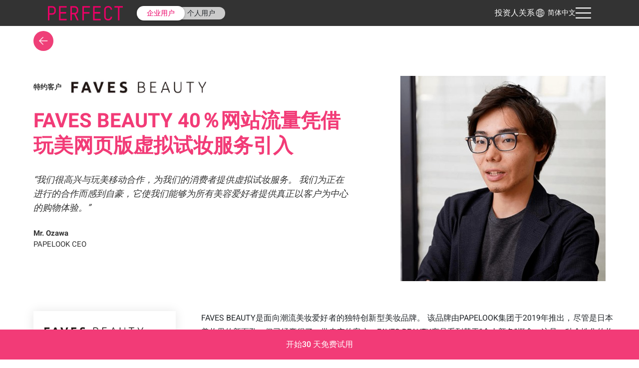

--- FILE ---
content_type: text/html
request_url: https://www.perfectcorp.com/zh-cn/business/successstory/FAVES-BEAUTY
body_size: 9552
content:
<!DOCTYPE html><html data-react-helmet="lang" lang="en"><!--<![endif]--><head><meta charset="utf-8"><link href="/favicon.ico" rel="icon" type="image/x-icon" sizes="96x96"><link href="/favicon.png" rel="icon" type="image/png" sizes="32x32"><link href="/square_logo_pf.png" rel="icon" type="image/png" sizes="200x200"><link href="/apple-touch-icon.png" rel="apple-touch-icon" sizes="180×180"><link href="/manifest.json" rel="manifest"><link href="https://fonts.googleapis.com/css2?family=Noto+Sans+TC:wght@300;400;500;700;900&display=swap" rel="stylesheet" crossorigin=""><style>@media screen and (min-width:431px){.pf-root-hidden{display:none}}</style><style id="enFont">@font-face{font-family:Roboto;font-style:normal;font-weight:300;font-display:swap;src:url(https://fonts.gstatic.com/s/roboto/v27/KFOlCnqEu92Fr1MmSU5fBBc4AMP6lQ.woff2) format('woff2')}@font-face{font-family:Roboto;font-style:normal;font-weight:400;font-display:swap;src:url(https://fonts.gstatic.com/s/roboto/v27/KFOmCnqEu92Fr1Mu4mxKKTU1Kg.woff2) format('woff2')}@font-face{font-family:Roboto;font-style:normal;font-weight:500;font-display:swap;src:url(https://fonts.gstatic.com/s/roboto/v27/KFOlCnqEu92Fr1MmEU9fBBc4AMP6lQ.woff2) format('woff2')}@font-face{font-family:Roboto;font-style:normal;font-weight:700;font-display:swap;src:url(https://fonts.gstatic.com/s/roboto/v27/KFOlCnqEu92Fr1MmWUlfBBc4AMP6lQ.woff2) format('woff2')}@font-face{font-family:Roboto;font-style:normal;font-weight:900;font-display:swap;src:url(https://fonts.gstatic.com/s/roboto/v27/KFOlCnqEu92Fr1MmYUtfBBc4AMP6lQ.woff2) format('woff2')}.async-hide{opacity:0!important}</style><meta content="width=device-width,initial-scale=1,user-scalable=1" name="viewport"><meta content="a8fcpgtax0t2vutdcao5ec3c7ku5pj" name="facebook-domain-verification"><meta content="85e567057763047a305d0de3d48a3e5683474d000cf963a306c6789902b61cc8" name="ahrefs-site-verification"><link href="https://dev.visualwebsiteoptimizer.com" rel="preconnect"><title>FAVES BEAUTY 40％网站流量凭借玩美网页版虚拟试妆服务引入 | PERFECT</title><link href="https://d3ss46vukfdtpo.cloudfront.net/static/css/821.7159322c.chunk.css" rel="stylesheet"><link href="https://d3ss46vukfdtpo.cloudfront.net/static/css/main.03c00cd1.chunk.css" rel="stylesheet"><link href="https://d3ss46vukfdtpo.cloudfront.net/static/css/874.de6b5970.chunk.css" rel="stylesheet" type="text/css"><link href="https://d3ss46vukfdtpo.cloudfront.net/static/css/business-story-detail.f8c6b3a9.chunk.css" rel="stylesheet" type="text/css"><link href="https://d3ss46vukfdtpo.cloudfront.net/static/css/layout-footer4business.36687588.chunk.css" rel="stylesheet" type="text/css"><link href="https://d3ss46vukfdtpo.cloudfront.net/static/css/834.d798c06e.chunk.css" rel="stylesheet" type="text/css"><link href="https://www.perfectcorp.com/zh-cn/business/successstory/FAVES-BEAUTY" rel="canonical" data-react-helmet="true"><meta content="Perfect Corp" data-react-helmet="true" name="author"><meta content="PERFECT" data-react-helmet="true" property="og:site_name"><meta content="https://www.perfectcorp.com/zh-cn/business/successstory/FAVES-BEAUTY" data-react-helmet="true" property="og:url"><meta content="website" data-react-helmet="true" property="og:type"><meta content="" data-react-helmet="true" name="keywords"><meta content="FAVES BEAUTY 40％网站流量凭借玩美网页版虚拟试妆服务引入 | PERFECT" data-react-helmet="true" name="title"><meta content="https://s3-ap-northeast-1.amazonaws.com/bcm-demo-media/smb/story/2020-06-15/3bbebc5b-a494-4b11-9b9d-c0d0aec0035b.jpg" data-react-helmet="true" name="image"><meta content="FAVES BEAUTY引入玩美网页版试妆服务，更加直观的让消费者了解“个人色彩”的概念。自线上AR试妆引入以来， 网站40％的流量通过线上试妆而来。" data-react-helmet="true" name="description"><meta content="FAVES BEAUTY引入玩美网页版试妆服务，更加直观的让消费者了解“个人色彩”的概念。自线上AR试妆引入以来， 网站40％的流量通过线上试妆而来。" data-react-helmet="true" property="og:description"><meta content="FAVES BEAUTY 40％网站流量凭借玩美网页版虚拟试妆服务引入 | PERFECT" data-react-helmet="true" property="og:title"><meta content="https://s3-ap-northeast-1.amazonaws.com/bcm-demo-media/smb/story/2020-06-15/3bbebc5b-a494-4b11-9b9d-c0d0aec0035b.jpg" data-react-helmet="true" property="og:image"></head><body pf-prerender-data="true"><noscript><iframe height="0" id="tag-manager" src="https://www.googletagmanager.com/ns.html?id=GTM-K6L9D76&gtm_auth=&gtm_preview=&gtm_cookies_win=x" style="display:none;visibility:hidden" width="0"></iframe></noscript><noscript>You need to enable JavaScript to run this app.</noscript><div id="root"><div></div><div class="pf-language fade-header v1" style="position:sticky"><div class="pf-header v1"><div class="pf-layout-container pf-header-container" style="max-width:none" id=""><div class="pf-header__left"><div class="pf-header__logo"><span class="helper"></span><a href="/zh-cn/business" target="_self"><img src="https://d3ss46vukfdtpo.cloudfront.net/static/media/PERFECT_logo_newcolor.ff00d06d.svg" alt="logo"></a></div><div class="pf-header__menus"><a href="/zh-cn/business" target="_self" class="pf-header__menu pf-header__menu--active gtm_business_header_business_zh_CN v1">企业用户 </a><a href="/zh-cn/consumer" target="_self" class="pf-header__menu gtm_business_header_consumer_zh_CN v1">个人用户</a></div></div><div class="pf-header__right" style="flex-grow:0"><a href="https://ir.perfectcorp.com/" target="_self" class="pf-header__investors" rel="noopener noreferrer">投资人关系</a><div class="pf-header__language"><div class="pf-content-popupmenu1 pf-content-popupmenu1--white"><a role="button" tabindex="0"><div class="pf-header__language"><span class="helper"></span><img src="https://d3ss46vukfdtpo.cloudfront.net/static/media/icon_language.ae1ef10b.svg" alt="" height="22" width="22"> <span>简体中文</span></div></a></div></div><div><div><div class="pf-header__mobile-menus-icon"><span class="helper"></span><img src="https://d3ss46vukfdtpo.cloudfront.net/static/media/menu_white.25669d04.svg" alt="" height="22" width="31"></div></div><div style="display:none"><div class="pf-content-popupmenu2__overlay"><div class="pf-header-mobile-business-menus"><div class="pf-header-mobile-business-menus__item"><img src="https://d3ss46vukfdtpo.cloudfront.net/static/media/icon_search.7dbcc5ef.svg" alt="" class="pf-header-mobile-search--icon"><input class="pf-header-mobile-search" name="search" placeholder="关键词搜索" type="text"></div><div><div class="pf-header-mobile-business-menus__item">集团企业方案<div class="pf-header-mobile-business-menus__arrow grey"></div></div><div style="display:none"><div class="pf-subheader-menu" style="width:100vw;padding-bottom:0"><div class="pf-subheader-menu--container"><div class="pf-subheader-menu__left"><div class="mobile-business-menu__title">服务</div><div style="display:block"><div class="pf-subheader-menu__menus" style="flex-basis:20%"><div><div class="pf-subheader-pop-menu__subtitle">彩妆</div></div><div><a href="/zh-cn/business/products/virtual-makeup" target="_self" class="pf-subheader-menu__link">AR虚拟试妆</a></div><div><a href="/zh-cn/business/products/youcam-tutorial" target="_self" class="pf-subheader-menu__link">玩美教学</a></div><div><a href="/zh-cn/business/products/ai-makeup-transfer" target="_self" class="pf-subheader-menu__link">AI换妆</a></div><div><a href="/zh-cn/business/products/ai-shade-finder" target="_self" class="pf-subheader-menu__link">AI肤色分析及粉底配色</a></div><div><a href="/zh-cn/business/products/virtual-background" target="_self" class="pf-subheader-menu__link">AI虚拟换背景</a></div><div><div class="pf-subheader-pop-menu__subtitle">对话式AI助手</div></div><div><a href="/zh-cn/business/products/beauty-agent-ai-beauty-advisor" target="_self" class="pf-subheader-menu__link">玩美AI顾问</a></div><div class="pf-arrow-link--block"><div></div></div></div><div class="pf-subheader-menu__menus" style="flex-basis:20%"><div><div class="pf-subheader-pop-menu__subtitle">面部分析</div></div><div><a href="/zh-cn/business/products/ai-skin-diagnostic" target="_self" class="pf-subheader-menu__link">AI皮肤分析</a></div><div><a href="/zh-cn/business/products/ai-skin-analysis-validator" target="_self" class="pf-subheader-menu__link">批量AI皮肤分析</a></div><div><a href="/zh-cn/business/products/ai-skin-emulation" target="_self" class="pf-subheader-menu__link">AI肌肤拟真</a></div><div><a href="/zh-cn/business/products/ai-face-analyzer" target="_self" class="pf-subheader-menu__link">AI面部分析</a></div><div><a href="/zh-cn/business/products/ai-shade-finder" target="_self" class="pf-subheader-menu__link">AI肤色分析及粉底配色</a></div><div><a href="/zh-cn/business/products/face-reshaping" target="_self" class="pf-subheader-menu__link">AI面部重塑</a></div><div><a href="/zh-cn/business/products/fitzpatrick-skin-types" target="_self" class="pf-subheader-menu__link">AI 菲茨帕特里克皮肤类型分析</a></div><div><a href="/zh-cn/business/products/ai-personality" target="_self" class="pf-subheader-menu__link">AI性格测试</a></div><div class="pf-arrow-link--block"><div></div></div></div><div class="pf-subheader-menu__menus" style="flex-basis:20%"><div><div class="pf-subheader-pop-menu__subtitle">美发</div></div><div><a href="/zh-cn/business/products/live-hair-color" target="_self" class="pf-subheader-menu__link">AR虚拟试发色</a></div><div><a href="/zh-cn/business/products/virtual-hairstyles" target="_self" class="pf-subheader-menu__link">AI虚拟试发型</a></div><div><a href="/zh-cn/business/products/hair-type-analysis" target="_self" class="pf-subheader-menu__link">AI发质分析</a></div><div><a href="/zh-cn/business/products/hair-length-analysis" target="_self" class="pf-subheader-menu__link">AI发长分析</a></div><div><a href="/zh-cn/business/products/frizzy-hair-analyzer" target="_self" class="pf-subheader-menu__link">AI 头发毛躁分析</a></div><div><a href="/zh-cn/business/products/hair-density-analysis" target="_self" class="pf-subheader-menu__link">AI 发量分析</a></div><div><div class="pf-subheader-pop-menu__subtitle">美甲</div></div><div><a href="/zh-cn/business/products/ai-nail-color" target="_self" class="pf-subheader-menu__link">虚拟美甲</a></div><div class="pf-arrow-link--block"><div></div></div></div><div class="pf-subheader-menu__menus" style="flex-basis:20%"><div><div class="pf-subheader-pop-menu__subtitle">珠宝及腕表</div></div><div><a href="/zh-cn/business/products/3d-viewer-virtual-try-on" target="_self" class="pf-subheader-menu__link">3D预览及3D编辑工具</a></div><div><a href="/zh-cn/business/campaign/3d-vto-format" target="_self" class="pf-subheader-menu__link">3D VTO 格式</a></div><div><a href="/zh-cn/business/products/ar-virtual-ring" target="_self" class="pf-subheader-menu__link">AR戒指虚拟试戴</a></div><div><a href="/zh-cn/business/products/ar-bracelet" target="_self" class="pf-subheader-menu__link">AR手镯虚拟试戴</a></div><div><a href="/zh-cn/business/products/ar-watch" target="_self" class="pf-subheader-menu__link">AR腕表虚拟试戴</a></div><div><a href="/zh-cn/business/products/ar-virtual-earrings" target="_self" class="pf-subheader-menu__link">AR耳环虚拟试戴</a></div><div><a href="/zh-cn/business/products/ai-virtual-necklace" target="_self" class="pf-subheader-menu__link">AR项链虚拟试戴</a></div><div class="pf-arrow-link--block"><div></div></div></div><div class="pf-subheader-menu__menus" style="flex-basis:20%"><div><div class="pf-subheader-pop-menu__subtitle">眼镜</div></div><div><a href="/zh-cn/business/products/eye-wear" target="_self" class="pf-subheader-menu__link">AI眼镜虚拟试戴</a></div><div><div class="pf-subheader-pop-menu__subtitle">时尚及配饰</div></div><div><a href="/zh-cn/business/products/ai-clothes-changer" target="_self" class="pf-subheader-menu__link">AR虚拟试衣</a></div><div><a href="/zh-cn/business/products/augmented-reality-shoes" target="_self" class="pf-subheader-menu__link">AR虚拟试鞋</a></div><div><a href="/zh-cn/business/products/ar-scarf-try-on-online" target="_self" class="pf-subheader-menu__link">AR虚拟试围巾</a></div><div><a href="/zh-cn/business/products/ar-bags-virtual-try-on" target="_self" class="pf-subheader-menu__link">AR虚拟试包</a></div><div><a href="/zh-cn/business/products/ar-virtual-accessories" target="_self" class="pf-subheader-menu__link">帽子及发饰虚拟试戴</a></div><div><div class="pf-subheader-pop-menu__subtitle">男士理容</div></div><div><a href="/zh-cn/business/products/ai-beard-dye" target="_self" class="pf-subheader-menu__link">AI虚拟染胡须及虚拟试胡须造型</a></div><div class="pf-arrow-link--block"><div></div></div></div></div><div class="pf-subheader-menu__button-wrapper"><a href="/zh-cn/business/contact-us/sales" target="_self" class="pf-btn pf-pink-btn pf-square-btn pf-full-btn--mb pf-subheader-menu__button" rel="" id="" style="padding:0 40px">联系商务</a><a href="/zh-cn/business/showcase/skincare/home" target="_self" class="pf-btn pf-white-btn pf-square-btn pf-full-btn--mb pf-subheader-menu__button" rel="" id="" style="padding:0 40px">在线体验</a><a href="/zh-cn/business/solutions/enterprise" target="_self" class="pf-arrow-link--block" rel=""><div>查看全部解决方案</div><img src="https://d3ss46vukfdtpo.cloudfront.net/static/media/arrow.aa50316d.svg" alt=""></a></div></div></div></div></div></div><div><div class="pf-header-mobile-business-menus__item">线上虚拟试用组件<div class="pf-header-mobile-business-menus__arrow grey"></div></div><div style="display:none"><div class="pf-subheader-menu pf-subheader-smb-menu--container"><div class="pf-subheader-smb-left-menu--container"><div class="pf-subheader-menu--title">自助服务解决方案</div><div class="pf-subheader-menu--desc">自助AR虚拟试妆、试戴和AI分析解决方案，以提高客户参与度及专户率</div><div class="pf-subheader-menu--card-container"><a href="/zh-cn/business/solutions/online-service/makeup" target="_self" class=""><div class="pf-subheader-menu--card-icon"></div><div class="pf-subheader-menu--card-mobile"><div class="pf-subheader-menu--card-title">虚拟试妆</div><div class="pf-subheader-menu--card-desc">使用我们的web模块和web小组件形式，在您的网站上添加“虚拟试妆”按钮</div></div></a><a href="/zh-cn/business/solutions/online-service/eye-wear" target="_self" class=""><div class="pf-subheader-menu--card-icon"></div><div class="pf-subheader-menu--card-mobile"><div class="pf-subheader-menu--card-title">眼镜虚拟试戴</div><div class="pf-subheader-menu--card-desc">整合我们的眼镜虚拟试戴web模块或小组件，以实现更好的销售转化</div></div></a><a href="/zh-cn/business/solutions/online-service/skincare-pro" target="_self" class=""><div class="pf-subheader-menu--card-icon"></div><div class="pf-subheader-menu--card-mobile"><div class="pf-subheader-menu--card-title">肤况分析</div><div class="pf-subheader-menu--card-desc">于iPad 软件上的肌肤检测解决方案，另可提供可客制化的护肤产品建议</div><div class="pf-subheader-menu--card-cta-desc">立即开始免费试用</div></div></a><a href="/zh-cn/business/solutions/online-service/aesthetic-simulation" target="_self" class=""><div class="pf-subheader-menu--card-icon"></div><div class="pf-subheader-menu--card-mobile"><div class="pf-subheader-menu--card-title">美丽模拟</div><div class="pf-subheader-menu--card-desc">为专业护肤机构打造的可定制化AI美容模拟科技服务</div></div></a></div></div><div class="smb-menu--divider"></div><div class="pf-subheader-smb-right-menu--container"><div class="pf-subheader-menu--title">立即开始免费试用</div><div class="pf-subheader-menu--desc pf-subheader-menu--desc2">通过Al和AR体验未来的美妆和时尚！创造令人难以置信的购物体验。</div><a href="https://www.perfectcorp.com/business/showcase/online-service/" target="_blank" class="pf-subheader-menu--demostore-menu-container" rel="noopener noreferrer"><div class="pf-subheader-menu--demostore-menu-icon" style="background-image:url(https://plugins-media.makeupar.com/smb/story/2024-10-08/ee813852-5115-4c14-8f46-0f19725fff1f.png)"></div><div class="pf-subheader-menu--demostore-menu-label">虚拟试妆</div><img src="https://plugins-media.makeupar.com/smb/story/2023-01-30/4308e7d9-88cb-46f4-9872-3f5415f6e8d0.png" alt="" height="24" width="24"></a><a href="https://www.perfectcorp.com/business/showcase/online-service/eye-wear" target="_blank" class="pf-subheader-menu--demostore-menu-container" rel="noopener noreferrer"><div class="pf-subheader-menu--demostore-menu-icon" style="background-image:url(https://plugins-media.makeupar.com/smb/story/2024-10-08/99445251-a639-477a-8aba-91233a34e01f.png)"></div><div class="pf-subheader-menu--demostore-menu-label">眼镜试戴</div><img src="https://plugins-media.makeupar.com/smb/story/2023-01-30/4308e7d9-88cb-46f4-9872-3f5415f6e8d0.png" alt="" height="24" width="24"></a><a href="/zh-cn/business/user/free-trial?functionType=SKINCARE_PRO&solutionType=SKIN_ANALYSIS" target="_blank" class="pf-subheader-menu--demostore-menu-container"><div class="pf-subheader-menu--demostore-menu-icon" style="background-image:url(https://plugins-media.makeupar.com/smb/story/2024-10-08/e7254dab-5cb1-4aa4-a2d4-81f0b56ca94e.png)"></div><div class="pf-subheader-menu--demostore-menu-label">皮肤检测<div class="pf-subheader-menu--demostore-menu-promotion-label">【全新更新】</div></div><img src="https://plugins-media.makeupar.com/smb/story/2023-01-30/4308e7d9-88cb-46f4-9872-3f5415f6e8d0.png" alt="" height="24" width="24"></a><a href="/zh-cn/business/user/free-trial?functionType=SKINCARE_PRO&solutionType=AESTHETIC_SIMULATION" target="_blank" class="pf-subheader-menu--demostore-menu-container"><div class="pf-subheader-menu--demostore-menu-icon" style="background-image:url(https://plugins-media.makeupar.com/smb/story/2024-10-08/828ddd65-e059-45ed-b850-51944be7afc4.png)"></div><div class="pf-subheader-menu--demostore-menu-label">美丽模拟</div><img src="https://plugins-media.makeupar.com/smb/story/2023-01-30/4308e7d9-88cb-46f4-9872-3f5415f6e8d0.png" alt="" height="24" width="24"></a></div></div></div></div><div><div class="pf-header-mobile-business-menus__item">科技<div class="pf-header-mobile-business-menus__arrow grey"></div></div><div class="pf-header-mobile-business-menus__subitem-category pf-header-mobile-business-menus--collapse"><a href="/zh-cn/business/technologies/agile-hand-tracking" target="_self"><span class="agileFace--registered">AgileHand<i style="display:inline-block;transform:scale(.7);font-style:normal;vertical-align:super;position:relative;right:2px;line-height:1">TM</i></span></a></div><div class="pf-header-mobile-business-menus__subitem-category pf-header-mobile-business-menus--collapse"><a href="/zh-cn/business/technologies/makeup-ar" target="_self">Makeup AR</a></div><div class="pf-header-mobile-business-menus__subitem-category pf-header-mobile-business-menus--collapse"><a href="/zh-cn/business/technologies/live-3d-face-ar" target="_self">Live 3D Face AR</a></div><div class="pf-header-mobile-business-menus__subitem-category pf-header-mobile-business-menus--collapse"><a href="/zh-cn/business/technologies/skincare-ar" target="_self">Skincare AR</a></div><div class="pf-header-mobile-business-menus__subitem-category pf-header-mobile-business-menus--collapse"><a href="/zh-cn/business/technologies/face-ai" target="_self">Face AI</a></div></div><div class="pf-header-mobile-business-menus__item">网页试妆</div><div><div class="pf-header-mobile-business-menus__item">资源<div class="pf-header-mobile-business-menus__arrow grey"></div></div><div style="display:none"><div class="pf-subheader-pop-menu" style="width:100vw;padding:0"><div class="pf-layout-container pf-subheader-pop-menu__container" id=""><div class="subheader-resources__left"><div class="subheader-resources__featured"><a href="/zh-cn/business/blog/general/the-complete-guide-to-beauty-tech" target="_self" class="subheader-resources__featured__img" style="background-image:url(https://plugins-media.makeupar.com/smb/story/2024-01-26/ff150b47-54e7-4820-8dea-497da6543a49.jpg)"></a><div class="subheader-resources__featured__text"><div><div class="subheader-resources__featured__type">博客精选文章</div><a href="/zh-cn/business/blog/general/the-complete-guide-to-beauty-tech" target="_self" class="subheader-resources__featured__title">美妝科技：2025 年趨勢報告</a></div><a href="/zh-cn/business/blog" target="_self" class="subheader-resources__featured__link">阅读更多博客 ></a></div></div><div class="subheader-resources__featured"><a href="/zh-cn/business/video/76" target="_self" class="subheader-resources__featured__img" style="background-image:url(https://plugins-media.makeupar.com/smb/story/2022-01-26/6e58686b-9de4-42f0-a7c2-690bf963a365.png)"></a><div class="subheader-resources__featured__text"><div><div class="subheader-resources__featured__type">精选视频</div><a href="/zh-cn/business/video/76" target="_self" class="subheader-resources__featured__title">新一代玩美AI肌肤诊断方案</a></div><a href="/zh-cn/business/videos" target="_self" class="subheader-resources__featured__link">更多视频 ></a></div></div></div><div class="pf-subheader-pop-menu__right subheader-resources__right"><div class="pf-subheader-pop-menu__menus subheader-resources__group"><div><a href="/zh-cn/business/videos" target="_self" class="subheader-resources__link">视频</a></div><div><a href="/zh-cn/business/blog/1" target="_self" class="subheader-resources__link">博客</a></div><div><a href="/zh-cn/business/news/list" target="_self" class="subheader-resources__link">新闻</a></div><div><a href="/zh-cn/business/successstory/list" target="_self" class="subheader-resources__link">成功案例</a></div></div><div class="pf-subheader-pop-menu__menus subheader-resources__group"><div><a href="/zh-cn/business/global-beauty-tech-forum" target="_self" class="subheader-resources__link">Global Beauty & Fashion AI Forum</a></div><div><a href="/zh-cn/business/color-list" target="_self" class="subheader-resources__link">美妆趋势报告</a></div></div></div></div></div></div></div><div class="pf-header-mobile-business-menus__item"><a href="https://yce.perfectcorp.com/ai-api?utm_source=PF_site&utm_medium=PF_home" target="_blank">AI API</a></div><div class="pf-header-mobile-business-menus__item"><a href="/zh-cn/business/blog/1" target="_self">博客</a></div><div class="pf-header-mobile-business-menus__item"><a href="https://ir.perfectcorp.com/" target="_self" rel="noopener noreferrer">投资人关系</a></div><div class="pf-header-mobile-business-menus__item"><a href="/zh-cn/business/user/sign-in" target="_self">登录</a></div></div></div><div class="pf-content-popupmenu2__container"></div></div></div></div></div></div><div class="multiple-buttons--container" style="display:none"><div class="pf-layout-container pf-layout-container--mobile multiple-buttons--container-mb" id=""><div class="product-floating--title">Explore Solutions:</div><div class="product-floating--active-btn"><div></div><img src="https://d3ss46vukfdtpo.cloudfront.net/static/media/btn_arrow_right.531a1ddd.svg" alt="" style="transform:rotate(0)"></div></div><div class="product-floating--banner-divider"></div></div></div><div class="floating-buttons-container floating-buttons-container--inactive" id="floatingbuttons"><div class="go-contact-btn-container"><a href="/zh-cn/business/contact-us/sales" target="_self" class="go-contact-btn"></a></div><div class="pf-language go-demo-btn--container"><div class="go-demo-text"><div>TRY-ON</div></div></div></div><div class="pf-language"><div style="background-color:#fff"><div><div></div><div id="prc-1-1" data-prerendered-border="true"><div class="pf-layout-container" style="width:90%;margin:0 auto"><div class="pf-success-story__back"><div class="guide-back" style="background-image:url(https://plugins-media.makeupar.com/smb/story/2022-01-18/1a58b95a-5bf9-4f16-a74a-504b7c1e42eb.png);background-size:100% 100%;cursor:pointer"></div></div><div class="pf-success-story-block"><div class="pf-success-story-title-block"><div class="pf-success-story-title"><div class="pf-success-story-feature">特约客户</div><div class="pf-success-story-title-image"><img src="https://plugins-media.makeupar.com/smb/story/2022-03-11/06e2328d-c3b8-4e9a-9d72-8cffa79a3952.png" alt=""></div></div><h1 class="pf-success-story-title-lg">FAVES BEAUTY 40％网站流量凭借玩美网页版虚拟试妆服务引入</h1><div class="pf-success-story-content">“我们很高兴与玩美移动合作，为我们的消费者提供虚拟试妆服务。 我们为正在进行的合作而感到自豪，它使我们能够为所有美容爱好者提供真正以客户为中心的购物体验。”</div><div class="pf-success-story-brand"><div style="font-weight:700">Mr. Ozawa</div>PAPELOOK CEO</div></div><div class="pf-success-story-title-cover"><div style="position:relative"><img src="https://s3-ap-northeast-1.amazonaws.com/bcm-demo-media/smb/story/2020-06-15/3bbebc5b-a494-4b11-9b9d-c0d0aec0035b.jpg" alt="" style="width:100%"></div></div></div><div style="display:block;position:relative"><div class="pf-success-story-card"><div class="pf-success-story-card-image"><img src="https://plugins-media.makeupar.com/smb/story/2022-03-11/06e2328d-c3b8-4e9a-9d72-8cffa79a3952.png" alt=""></div><div class="mobile-line"></div><div class="pf-success-story-card-title">启用玩美服务</div><div class="pf-success-story-list-block"><div class="checkbox-story"><div class="story-card-checkbox"></div><a href="/zh-cn/business/services/youcam-4-web" target="_self" class="story-card-checkbox-label">玩美网页虚拟试妆（Web API）</a></div></div><div class="pf-success-story-card-list"><div class="pf-success-story-card-list--dot"></div><div>100天内试妆人数达100万</div></div><div class="pf-success-story-card-list"><div class="pf-success-story-card-list--dot"></div><div>网站流量的40%由虚拟试妆引入</div></div><div class="pf-success-story-card-list"><div class="pf-success-story-card-list--dot"></div><div>虚拟试妆用户较推出时增加2两倍</div></div><div><a href="/zh-cn/business/user/free-trial?functionType=SKINCARE_PRO" target="_self"><div class="pf-success-stroy-contact-button">开始免费试用</div></a><div class="pf-success-story-smb-contact-btn"><a href="/zh-cn/business/contact-us/sales" target="_self">商务联络</a></div></div></div><div class="pf-success-story-situation"><div style='font-family:roboto,-apple-system,blinkmacsystemfont,"segoe ui","",oxygen,ubuntu,cantarell,"fira sans","droid sans","helvetica neue",sans-serif;line-height:28px;width:auto;margin:auto;padding:0'><p style='margin:0 0 .0001pt;text-align:justify;font-size:10.5pt;font-family:roboto,-apple-system,blinkmacsystemfont,"segoe ui","",oxygen,ubuntu,cantarell,"fira sans","droid sans","helvetica neue",sans-serif;line-height:28px' class="MsoNormal"><span style='font-size:12pt;font-family:roboto,-apple-system,blinkmacsystemfont,"segoe ui","",oxygen,ubuntu,cantarell,"fira sans","droid sans","helvetica neue",sans-serif;line-height:28px' lang="EN-US">FAVES BEAUTY</span><span style='font-size:12pt;font-family:roboto,-apple-system,blinkmacsystemfont,"segoe ui","",oxygen,ubuntu,cantarell,"fira sans","droid sans","helvetica neue",sans-serif;line-height:28px'>是面向潮流美妆爱好者的独特创新型美妆品牌。 该品牌由<span style='font-family:roboto,-apple-system,blinkmacsystemfont,"segoe ui","",oxygen,ubuntu,cantarell,"fira sans","droid sans","helvetica neue",sans-serif;line-height:28px' lang="EN-US">PAPELOOK</span>集团于<span style='font-family:roboto,-apple-system,blinkmacsystemfont,"segoe ui","",oxygen,ubuntu,cantarell,"fira sans","droid sans","helvetica neue",sans-serif;line-height:28px' lang="EN-US">2019</span>年推出，尽管是日本美妆界的新面孔，但已经赢得了一批忠实的客户。<span style='font-family:roboto,-apple-system,blinkmacsystemfont,"segoe ui","",oxygen,ubuntu,cantarell,"fira sans","droid sans","helvetica neue",sans-serif;line-height:28px' lang="EN-US">FAVES BEAUTY</span>产品系列基于<span style='font-family:roboto,-apple-system,blinkmacsystemfont,"segoe ui","",oxygen,ubuntu,cantarell,"fira sans","droid sans","helvetica neue",sans-serif;line-height:28px' lang="EN-US">“</span>个人颜色<span style='font-family:roboto,-apple-system,blinkmacsystemfont,"segoe ui","",oxygen,ubuntu,cantarell,"fira sans","droid sans","helvetica neue",sans-serif;line-height:28px' lang="EN-US">”</span>概念，这是一种个性化的妆容颜色，可应用于自己的肤色、发色和瞳色。 个人颜色分为四个基本季节：春季，夏季，秋季和冬季。 对于每种颜色，<span style='font-family:roboto,-apple-system,blinkmacsystemfont,"segoe ui","",oxygen,ubuntu,cantarell,"fira sans","droid sans","helvetica neue",sans-serif;line-height:28px' lang="EN-US">FAVES BEAUTY</span>提供四种产品组合，包括眼影盘，腮红和唇彩。</span></p><p style='font-family:roboto,-apple-system,blinkmacsystemfont,"segoe ui","",oxygen,ubuntu,cantarell,"fira sans","droid sans","helvetica neue",sans-serif;line-height:28px'><img src="https://plugins-media.makeupar.com/smb/story/2021-05-18/36eadd5e-f7d2-4e89-9cb5-286b848cfe98.png" style="width:100%;max-width:821px;display:block;margin-left:auto;margin-right:auto;height:auto" loading="lazy"></p><p style='font-family:roboto,-apple-system,blinkmacsystemfont,"segoe ui","",oxygen,ubuntu,cantarell,"fira sans","droid sans","helvetica neue",sans-serif;line-height:28px'><span style='font-size:12pt;font-family:roboto,-apple-system,blinkmacsystemfont,"segoe ui","",oxygen,ubuntu,cantarell,"fira sans","droid sans","helvetica neue",sans-serif;line-height:28px'>很明显，选择合适的妆容会突出个人的自然特征。 但是，<span style='font-family:roboto,-apple-system,blinkmacsystemfont,"segoe ui","",oxygen,ubuntu,cantarell,"fira sans","droid sans","helvetica neue",sans-serif;line-height:28px' lang="EN-US">FAVES BEAUTY</span>意识到很少有消费者熟悉<span style='font-family:roboto,-apple-system,blinkmacsystemfont,"segoe ui","",oxygen,ubuntu,cantarell,"fira sans","droid sans","helvetica neue",sans-serif;line-height:28px' lang="EN-US">“</span>个人色彩<span style='font-family:roboto,-apple-system,blinkmacsystemfont,"segoe ui","",oxygen,ubuntu,cantarell,"fira sans","droid sans","helvetica neue",sans-serif;line-height:28px' lang="EN-US">”</span>的概念。 为了使消费者有机会发现并充分体验<span style='font-family:roboto,-apple-system,blinkmacsystemfont,"segoe ui","",oxygen,ubuntu,cantarell,"fira sans","droid sans","helvetica neue",sans-serif;line-height:28px' lang="EN-US">“</span>个人色彩<span style='font-family:roboto,-apple-system,blinkmacsystemfont,"segoe ui","",oxygen,ubuntu,cantarell,"fira sans","droid sans","helvetica neue",sans-serif;line-height:28px' lang="EN-US">”</span>概念，<span style='font-family:roboto,-apple-system,blinkmacsystemfont,"segoe ui","",oxygen,ubuntu,cantarell,"fira sans","droid sans","helvetica neue",sans-serif;line-height:28px' lang="EN-US">FAVES BEAUTY</span>需要为其网站消费者提供独特的虚拟试妆解决方案，使他们能够快速、轻松地尝试各种颜色，找到最合适自己的颜色 ，并购买相应的彩妆产品。为了实现这一目标，<span style='font-family:roboto,-apple-system,blinkmacsystemfont,"segoe ui","",oxygen,ubuntu,cantarell,"fira sans","droid sans","helvetica neue",sans-serif;line-height:28px' lang="EN-US">FAVES BEAUTY</span>决定在其网站上使用玩美移动提供的<a href="/zh-cn/business/solutions/smb" style='font-family:roboto,-apple-system,blinkmacsystemfont,"segoe ui","",oxygen,ubuntu,cantarell,"fira sans","droid sans","helvetica neue",sans-serif;line-height:28px;width:auto;margin:auto;padding:0'>玩美网页版虚拟试妆</a>解决方案。</span></p><p style='font-family:roboto,-apple-system,blinkmacsystemfont,"segoe ui","",oxygen,ubuntu,cantarell,"fira sans","droid sans","helvetica neue",sans-serif;line-height:28px'><img src="https://plugins-media.makeupar.com/smb/story/2021-05-18/29336261-0db3-4c03-9f44-1344501469e1.png" style="width:100%;max-width:813px;display:block;margin-left:auto;margin-right:auto;height:auto" loading="lazy"></p><p style='font-family:roboto,-apple-system,blinkmacsystemfont,"segoe ui","",oxygen,ubuntu,cantarell,"fira sans","droid sans","helvetica neue",sans-serif;line-height:28px'></p><p style='margin:0 0 .0001pt;text-align:justify;font-size:10.5pt;font-family:roboto,-apple-system,blinkmacsystemfont,"segoe ui","",oxygen,ubuntu,cantarell,"fira sans","droid sans","helvetica neue",sans-serif;line-height:28px' class="MsoNormal"><span style='font-size:12pt;font-family:roboto,-apple-system,blinkmacsystemfont,"segoe ui","",oxygen,ubuntu,cantarell,"fira sans","droid sans","helvetica neue",sans-serif;line-height:28px'>在将虚拟试妆技术纳入其在线购物体验后，<span style='font-family:roboto,-apple-system,blinkmacsystemfont,"segoe ui","",oxygen,ubuntu,cantarell,"fira sans","droid sans","helvetica neue",sans-serif;line-height:28px' lang="EN-US">FAVES BEAUTY</span>获得了用户的一致好评和赞赏。 此外，先进的技术还提升了<span style='font-family:roboto,-apple-system,blinkmacsystemfont,"segoe ui","",oxygen,ubuntu,cantarell,"fira sans","droid sans","helvetica neue",sans-serif;line-height:28px' lang="EN-US">40%</span>的网站访问量。 玩美网页版虚拟试妆技术所提供的准确性和精确度，再加上娱乐元素和惊喜因素，为<span style='font-family:roboto,-apple-system,blinkmacsystemfont,"segoe ui","",oxygen,ubuntu,cantarell,"fira sans","droid sans","helvetica neue",sans-serif;line-height:28px' lang="EN-US">FAVES BEAUTY</span>消费者带来了真正的定制，及交互式美妆体验，使购物过程比以往更加轻松、便捷。自推出虚拟试妆功能以来，每日虚拟试妆的人数成倍增长，而虚拟试妆的总数在短短<span style='font-family:roboto,-apple-system,blinkmacsystemfont,"segoe ui","",oxygen,ubuntu,cantarell,"fira sans","droid sans","helvetica neue",sans-serif;line-height:28px' lang="EN-US">100</span>天内超过了<span style='font-family:roboto,-apple-system,blinkmacsystemfont,"segoe ui","",oxygen,ubuntu,cantarell,"fira sans","droid sans","helvetica neue",sans-serif;line-height:28px' lang="EN-US">100</span>万人次。</span></p><p style='font-family:roboto,-apple-system,blinkmacsystemfont,"segoe ui","",oxygen,ubuntu,cantarell,"fira sans","droid sans","helvetica neue",sans-serif;line-height:28px'><br style='font-family:roboto,-apple-system,blinkmacsystemfont,"segoe ui","",oxygen,ubuntu,cantarell,"fira sans","droid sans","helvetica neue",sans-serif;line-height:28px'></p><p style='font-family:roboto,-apple-system,blinkmacsystemfont,"segoe ui","",oxygen,ubuntu,cantarell,"fira sans","droid sans","helvetica neue",sans-serif;line-height:28px'><img src="https://plugins-media.makeupar.com/smb/story/2021-05-18/8a5c4330-b985-4738-a745-d34c1ee690a8.png" style="width:100%;max-width:797px;display:block;margin-left:auto;margin-right:auto;height:auto" loading="lazy"></p><p style='font-family:roboto,-apple-system,blinkmacsystemfont,"segoe ui","",oxygen,ubuntu,cantarell,"fira sans","droid sans","helvetica neue",sans-serif;line-height:28px'></p><p style='margin:0 0 .0001pt;text-align:justify;font-size:10.5pt;font-family:roboto,-apple-system,blinkmacsystemfont,"segoe ui","",oxygen,ubuntu,cantarell,"fira sans","droid sans","helvetica neue",sans-serif;line-height:28px' class="MsoNormal"><span style='font-size:12pt;font-family:roboto,-apple-system,blinkmacsystemfont,"segoe ui","",oxygen,ubuntu,cantarell,"fira sans","droid sans","helvetica neue",sans-serif;line-height:28px'>“玩美移动的玩美网页虚拟试妆技术超出了我们期望，使我们能够接触到更多使用传统零售方式可能无法达到的受众。我们相信现代美妆行业正在经历数字化转型，虚拟试妆将在不久的将来取代实体店内的试妆。<span style='font-family:roboto,-apple-system,blinkmacsystemfont,"segoe ui","",oxygen,ubuntu,cantarell,"fira sans","droid sans","helvetica neue",sans-serif;line-height:28px' lang="EN-US">” PAPELOOK</span>首席执行官小泽先生说。玩美移动独特的自助服务订阅提供了全套网页版虚拟试妆功能，从而为<span style='font-family:roboto,-apple-system,blinkmacsystemfont,"segoe ui","",oxygen,ubuntu,cantarell,"fira sans","droid sans","helvetica neue",sans-serif;line-height:28px' lang="EN-US">FAVES BEAUTY</span>自己的平台提供了一种经济高效的替代方案。在决定使用这项技术仅一周之内，<span style='font-family:roboto,-apple-system,blinkmacsystemfont,"segoe ui","",oxygen,ubuntu,cantarell,"fira sans","droid sans","helvetica neue",sans-serif;line-height:28px' lang="EN-US">FAVES BEAUTY</span>就成功地将玩美网页虚拟试妆服务集成到其电商网站进行全脸虚拟试妆。<span style='font-family:roboto,-apple-system,blinkmacsystemfont,"segoe ui","",oxygen,ubuntu,cantarell,"fira sans","droid sans","helvetica neue",sans-serif;line-height:28px' lang="EN-US">FAVES BEAUTY</span>计划通过个人化虚拟试妆为消费者提供综合性体验，从而扩展更多的虚拟试妆功能。</span></p><br style='font-family:roboto,-apple-system,blinkmacsystemfont,"segoe ui","",oxygen,ubuntu,cantarell,"fira sans","droid sans","helvetica neue",sans-serif;line-height:28px'><p style='font-family:roboto,-apple-system,blinkmacsystemfont,"segoe ui","",oxygen,ubuntu,cantarell,"fira sans","droid sans","helvetica neue",sans-serif;line-height:28px'><br style='font-family:roboto,-apple-system,blinkmacsystemfont,"segoe ui","",oxygen,ubuntu,cantarell,"fira sans","droid sans","helvetica neue",sans-serif;line-height:28px'></p></div></div></div></div><br><br><a href="/zh-cn/business/user/free-trial" target="_self" class="pf-bottom-button-mobile">开始30 天免费试用</a></div></div></div><section><div class="pf-language pf-footer"><div><div class="pf-footer__menus" style="box-sizing:border-box;visibility:visible"><div class="pf-footer__menus-menu"><div class="pf-footer-menus-menu-title" style="height:16px"><div>解决方案</div></div><div class="pf-footer-menus-menu-items"><div class="pf-footer__menus-menu-item"><div><a href="/zh-cn/business/products/virtual-makeup" target="_self"><div>AR虚拟试妆</div></a></div></div><div class="pf-footer__menus-menu-item"><div><a href="/zh-cn/business/products/youcam-tutorial" target="_self"><div>玩美教学</div></a></div></div><div class="pf-footer__menus-menu-item"><div><a href="/zh-cn/business/products/ai-makeup-transfer" target="_self"><div>AI换妆</div></a></div></div><div class="pf-footer__menus-menu-item"><div><a href="/zh-cn/business/products/ai-shade-finder" target="_self"><div>AI肤色分析及粉底配色</div></a></div></div><div class="pf-footer__menus-menu-item"><div><a href="/zh-cn/business/products/virtual-background" target="_self"><div>AI虚拟换背景</div></a></div></div><div class="pf-footer__menus-menu-item"><div><a href="/zh-cn/business/products/beauty-agent-ai-beauty-advisor" target="_self"><div>玩美AI顾问</div></a></div></div><div class="pf-footer__menus-menu-item"><div><a href="/zh-cn/business/products/ai-skin-diagnostic" target="_self"><div>AI皮肤分析</div></a></div></div><div class="pf-footer__menus-menu-item"><div><a href="/zh-cn/business/products/ai-skin-analysis-validator" target="_self"><div>批量AI皮肤分析</div></a></div></div><div class="pf-footer__menus-menu-item"><div><a href="/zh-cn/business/products/ai-skin-emulation" target="_self"><div>AI肌肤拟真</div></a></div></div><div class="pf-footer__menus-menu-item"><div><a href="/zh-cn/business/products/ai-face-analyzer" target="_self"><div>AI面部分析</div></a></div></div></div></div><div class="pf-footer__menus-menu"><div class="pf-footer-menus-menu-title" style="height:16px"><span> </span></div><div class="pf-footer-menus-menu-items"><div class="pf-footer__menus-menu-item"><div><a href="/zh-cn/business/products/ai-shade-finder" target="_self"><div>AI肤色分析及粉底配色</div></a></div></div><div class="pf-footer__menus-menu-item"><div><a href="/zh-cn/business/products/face-reshaping" target="_self"><div>AI面部重塑</div></a></div></div><div class="pf-footer__menus-menu-item"><div><a href="/zh-cn/business/products/fitzpatrick-skin-types" target="_self"><div>AI 菲茨帕特里克皮肤类型分析</div></a></div></div><div class="pf-footer__menus-menu-item"><div><a href="/zh-cn/business/products/ai-personality" target="_self"><div>AI性格测试</div></a></div></div><div class="pf-footer__menus-menu-item"><div><a href="/zh-cn/business/products/live-hair-color" target="_self"><div>AR虚拟试发色</div></a></div></div><div class="pf-footer__menus-menu-item"><div><a href="/zh-cn/business/products/virtual-hairstyles" target="_self"><div>AI虚拟试发型</div></a></div></div><div class="pf-footer__menus-menu-item"><div><a href="/zh-cn/business/products/hair-type-analysis" target="_self"><div>AI发质分析</div></a></div></div><div class="pf-footer__menus-menu-item"><div><a href="/zh-cn/business/products/hair-length-analysis" target="_self"><div>AI发长分析</div></a></div></div><div class="pf-footer__menus-menu-item"><div><a href="/zh-cn/business/products/frizzy-hair-analyzer" target="_self"><div>AI 头发毛躁分析</div></a></div></div><div class="pf-footer__menus-menu-item"><div><a href="/zh-cn/business/products/hair-density-analysis" target="_self"><div>AI 发量分析</div></a></div></div></div></div><div class="pf-footer__menus-menu"><div class="pf-footer-menus-menu-title" style="height:16px"><div>线上虚拟试用组件</div></div><div class="pf-footer-menus-menu-items"><div class="pf-footer__menus-menu-item"><div><a href="/zh-cn/business/solutions/online-service/makeup" target="_self"><div>虚拟试妆</div></a></div></div><div class="pf-footer__menus-menu-item"><div><a href="/zh-cn/business/solutions/online-service/eye-wear" target="_self"><div>眼镜虚拟试戴</div></a></div></div><div class="pf-footer__menus-menu-item"><div><a href="/zh-cn/business/solutions/online-service/skincare-pro" target="_self"><div>肤况分析</div></a></div></div><div class="pf-footer__menus-menu-item"><div><a href="/zh-cn/business/solutions/online-service/aesthetic-simulation" target="_self"><div>美丽模拟</div></a></div></div></div></div><div class="pf-footer__menus-menu"><div class="pf-footer-menus-menu-title" style="height:16px"><div>科技</div></div><div class="pf-footer-menus-menu-items"><div class="pf-footer__menus-menu-item"><div><a href="/zh-cn/business/technologies/agile-hand-tracking" target="_self"><span class="agileFace--registered">AgileHand<i style="display:inline-block;transform:scale(.7);font-style:normal;vertical-align:super;position:relative;right:2px;line-height:1">TM</i></span></a></div></div><div class="pf-footer__menus-menu-item"><div><a href="/zh-cn/business/technologies/makeup-ar" target="_self"><div>AR试妆</div></a></div></div><div class="pf-footer__menus-menu-item"><div><a href="/zh-cn/business/technologies/live-3d-face-ar" target="_self"><div>3D实时试妆</div></a></div></div><div class="pf-footer__menus-menu-item"><div><a href="/zh-cn/business/technologies/skincare-ar" target="_self"><div>AR护肤</div></a></div></div><div class="pf-footer__menus-menu-item"><div><a href="/zh-cn/business/technologies/face-ai" target="_self"><div>面部AI</div></a></div></div></div></div><div class="pf-footer__menus-menu"><div class="pf-footer-menus-menu-title" style="height:16px"><div>公司</div></div><div class="pf-footer-menus-menu-items"><div class="pf-footer__menus-menu-item"><div><a href="/zh-cn/business/info/aboutus" target="_self"><div>关于玩美</div></a></div></div><div class="pf-footer__menus-menu-item"><div><a href="/zh-cn/business/news/list" target="_self"><div>新闻</div></a></div></div><div class="pf-footer__menus-menu-item"><div><a href="/zh-cn/business/info/awards" target="_self"><div>奖项</div></a></div></div><div class="pf-footer__menus-menu-item"><div><a href="/zh-cn/business/contact-us/sales" target="_self"><div>联系我们</div></a></div></div><div class="pf-footer__menus-menu-item"><div><a href="/zh-cn/business/info/esg" target="_self"><div>环境、社会与治理（ESG）承诺</div></a></div></div><div class="pf-footer__menus-menu-item"><a href="https://www.linkedin.com/company/perfect-corp" target="_blank" rel="noreferrer noopener"><div>玩美事业</div></a></div><div class="pf-footer__menus-menu-item"><div><a href="/zh-cn/business/compliance" target="_self"><div>产品安全性</div></a></div></div><div class="pf-footer__menus-menu-item"><div><a href="/zh-cn/business/accessibility-statement" target="_self"><div>无障碍声明</div></a></div></div></div></div><div class="pf-footer__menus-menu"><div class="pf-footer-menus-menu-title" style="height:16px"><div>资源</div></div><div class="pf-footer-menus-menu-items"><div class="pf-footer__menus-menu-item"><div><a href="/zh-cn/business/videos" target="_self"><div>视频</div></a></div></div><div class="pf-footer__menus-menu-item"><div><a href="/zh-cn/business/blog/1" target="_self"><div>博客</div></a></div></div><div class="pf-footer__menus-menu-item"><a href="https://yce.perfectcorp.com/ai-api" target="_blank" rel="noreferrer noopener"><div>AI API</div></a></div><div class="pf-footer__menus-menu-item"><div><a href="/zh-cn/business/news/list" target="_self"><div>新闻</div></a></div></div><div class="pf-footer__menus-menu-item"><div><a href="/zh-cn/business/successstory/list" target="_self"><div>成功案例</div></a></div></div><div class="pf-footer__menus-menu-item"><div><a href="/zh-cn/business/color-list" target="_self"><div>美妆趋势报告</div></a></div></div><div class="pf-footer__menus-menu-item"><div><a href="/zh-cn/business/global-beauty-tech-forum" target="_self"><div>Global Beauty & Fashion AI Forum</div></a></div></div></div></div><div class="pf-footer__menus-menu"><div class="pf-footer-menus-menu-title" style="height:16px"><div>支援项目</div></div><div class="pf-footer-menus-menu-items"><div class="pf-footer__menus-menu-item"><div><a href="/zh-cn/business/faq" target="_self"><div>FAQ</div></a></div></div><div class="pf-footer__menus-menu-item"><a href="https://www.perfectcorp.com/document-center/en/" target="_blank" rel="noreferrer noopener"><div>资料中心</div></a></div><div class="pf-footer__menus-menu-item"><div><a href="/zh-cn/business/terms" target="_self"><div>服务条款</div></a></div></div><div class="pf-footer__menus-menu-item"><div><a href="/zh-cn/business/privacy" target="_self"><div>隐私条款</div></a></div></div></div></div></div><div class="pf-footer-language"><div class="pf-content-popupmenu1 pf-content-popupmenu1--white"><a role="button" tabindex="0"><div class="pf-footer-language__language"><span class="helper"></span><img src="https://d3ss46vukfdtpo.cloudfront.net/static/media/icon_language.ae1ef10b.svg" alt="language"> 简体中文 <i class="fa fa-caret-down"></i></div></a></div></div></div><div class="pf-footer-sn"><div class="pf-footer-sn-icon"><a href="https://www.linkedin.com/company/perfect-corp" target="_blank" rel="noreferrer noopener"><picture><source media="(max-width:1024px)" srcset="https://bcm-media.beautycircle.com/pfweb/assets/images/sn-in-qhdjvzrma9@3x-cddn6ois4x-1440.png"><source media="(min-width:1024px)" srcset="https://bcm-media.beautycircle.com/pfweb/assets/images/sn-in-qhdjvzrma9@3x-cddn6ois4x-2732.png"><img src="https://bcm-media.beautycircle.com/pfweb/assets/images/sn-in-qhdjvzrma9@3x-cddn6ois4x.png" alt="linkedin" as="image"></picture></a></div></div><div class="pf-footer__copyright">2026 © Perfect Corp. All Rights Reserved.<span><br><br>玩美商贸（上海）有限公司<br>上海市宝山区地杰路58号1幢1层B区415室<br>邮编: 200949<br>电话：021-64225908<br><a href="https://beian.miit.gov.cn" target="_blank" style="color:#999;text-decoration:underline">沪ICP备15040673号-3</a></span></div></div></section></div><div class="pf-language pf-header-cookiestatement pf-header-cookiestatement-hide"><div class="pf-layout-container pf-layout-container--mobile pf-header-cookiestatement-container" id=""><div class="pf-header-cookiestatement-text">使用该网页需要您同意加载我们的cookie. 阅读 <a href="/zh-cn/business/privacy" target="_blank">cookie 政策</a>以了解更多关于我们网站的cookie和cookie管理的信息。</div><button class="pf-header-cookiestatement-close">继续</button></div></div><div><aside aria-label="Scroll to top of page" class="gotopbutton-for-container" data-testid="react-scroll-up-button" role="button" tabindex="-1"><div><div class="go-top-btn"></div></div></aside></div></div><noscript><img src="https://www.facebook.com/tr?id=670608300181534&ev=PageView&noscript=1" height="1" width="1" style="display:none"></noscript></body></html>

--- FILE ---
content_type: text/css
request_url: https://d3ss46vukfdtpo.cloudfront.net/static/css/business-story-detail.f8c6b3a9.chunk.css
body_size: 1079
content:
.pf-success-story__back{text-align:left}.pf-success-story__back .guide-back{position:relative;top:10px;background-color:#ea3a77;height:40px;width:40px;border-radius:20px}.pf-success-story-block{display:flex;margin:60px auto;justify-content:space-between;-webkit-justify-content:space-between}.pf-success-story-title-block{flex:0 0 55%}.pf-success-story-title{display:flex;margin-bottom:20px;align-items:center}.pf-success-story-feature{font-size:15px;font-weight:700;text-align:left;color:#333;margin-right:20px;white-space:nowrap}.pf-success-story-title-lg{font-size:40px;font-weight:700;line-height:1.25;text-align:left;color:#f23b77;margin-bottom:0}.pf-success-story-content{font-size:18px;font-style:italic;line-height:1.56;text-align:left;color:#333;margin:29px 0 26px}.pf-success-story-brand{font-size:15px;line-height:1.47;text-align:left;color:#333}.pf-success-story-title-cover{max-width:411px;flex:0 0 40%}.pf-story-cover-button{width:100%;position:absolute;display:flex;opacity:.9;line-height:1.38;font-weight:500;align-items:center;text-align:left;bottom:0;padding:9px 0 10px;color:#fff}.pf-story-cover-button-padding{padding:0 10px 0 37px}.pf-story-cover-text-margin{margin-right:38px;width:75%;word-wrap:break-word}.pf-success-story-card{position:absolute;padding:24px 22px 36px;box-shadow:0 0 20px 0 rgba(0,0,0,.1);max-width:241px}.pf-success-story-card-fixed{position:fixed;top:120px}.pf-success-story-card-image{margin:0 auto 16px;overflow:hidden}.pf-success-story-card-image img{height:100%;max-height:33px}.pf-success-story-card-title{font-size:16px;font-weight:700;line-height:1.19;text-align:left;color:#212529;padding:23.5px 0 16.5px;border-top:.5px solid #ccc}.pf-success-story-list-block{margin-bottom:16px;font-size:14px;color:#212529;text-align:left}.pf-success-story-card-list{font-size:16px;font-weight:500;line-height:1.19;text-align:left;color:#212529;margin-bottom:14px;word-wrap:break-word;display:flex;align-items:center}.pf-success-story-card-list--dot{width:100%;max-width:6px;height:6px;border-radius:100%;margin-right:10px;background-color:#000}.pf-success-stroy-contact-button{width:100%;height:56px;line-height:56px;text-align:center;border-radius:6px;background-color:#f23b77;font-size:16px;font-weight:500;color:#fff;cursor:pointer;margin-top:22px}.pf-success-stroy-contact-button:hover{background-color:#ff72a0}.pf-success-story-situation-title{font-size:24px;font-weight:700;line-height:1.04;text-align:left;color:#f23b77;margin:0 0 9px}.pf-success-story-situation-subtitle{font-size:22px;font-weight:700;line-height:1.04;text-align:left;color:#f23b77;margin:0 0 12px}.pf-success-story-title-image img{height:100%;max-height:45px;overflow:hidden}.pf-success-story-situation{position:relative;-webkit-transform:translateX(336px);transform:translateX(336px);width:72%}.pf-success-story-situation body{overflow:hidden}.pf-success-story-smb-contact-btn{padding-top:24px;text-decoration:underline;font-size:16px;font-weight:500;line-height:1.63;color:#007bff;text-align:center}@media screen and (max-width:1280px){.pf-success-story-feature{font-size:14px}.pf-story-cover-button-padding{padding:0 10px 0 15px}.pf-story-cover-text-margin{margin-right:20px}}@media screen and (max-width:800px){.pf-success-story-block{flex-direction:column;margin:0 auto}.pf-success-story-title{margin-top:30px;margin-bottom:27px;display:block;align-items:center}.pf-success-story-feature{margin-right:0;margin-bottom:12px}.pf-success-story-title-lg{font-size:30px;line-height:1.2}.pf-success-story-content{margin:22px auto}.pf-success-story-brand{padding-bottom:30px}.pf-success-story-card{padding-bottom:15px;max-width:352px;margin:0 auto 50px;position:relative}.pf-success-stroy-contact-button{display:none}.pf-success-story-situation-title{margin:0 0 12px}.pf-success-story-situation-subtitle{line-height:1.14}.pf-success-story-situation{position:relative;-webkit-transform:translateX(0);transform:translateX(0);width:100%}.pf-success-story-title-cover{max-width:374px;width:100%;margin:0 auto 30px}.pf-success-story-card-title{border:none}.pf-success-story-smb-contact-btn{padding:10px 0 32px}.pf-story-cover-button-padding{padding:0 10px 0 20px}.pf-story-cover-text-margin{margin-right:3px}.pf-story-explantion-sm{text-align:left}.mobile-line{border-top:1px solid #ccc;width:90%}.pf-success-story-card-image img{max-height:40px}}
/*# sourceMappingURL=business-story-detail.f8c6b3a9.chunk.css.map */

--- FILE ---
content_type: text/css
request_url: https://d3ss46vukfdtpo.cloudfront.net/static/css/layout-footer4business.36687588.chunk.css
body_size: 839
content:
.pf-footer{background:#000;color:#fff;padding:30px 0;position:relative}.pf-footer__menus{display:flex;flex-wrap:wrap;justify-content:center}.pf-footer__menus-menu{padding:0 20px 20px;line-height:16px;max-width:160px}.pf-footer-menus-menu-title{font-size:16px;color:#fff;font-weight:500}.pf-footer-menus-menu-subTitle{display:flex;margin-top:10px;color:#fff}.pf-footer__menus-menu-item{font-size:13px;font-weight:400;padding-top:14px}.pf-footer__menus-menu-item a{color:#999;text-decoration:none;display:inline-block}.pf-footer__menus-menu-item a:hover{color:#fff}.pf-footer__menus-menu-item a:focus-visible{outline:1px dashed #ec0066}.pf-footer-menus-menu-items.two-columns{display:flex;flex-direction:row;flex-wrap:wrap}.pf-footer-menus-menu-items.two-columns>div{max-width:160px}.pf-gbtf--footer{padding:10px 0!important}@media screen and (max-width:1100px){.pf-footer__menus-menu{max-width:120px}}@media screen and (max-width:600px){.pf-footer{width:100%;padding:calc(2.5% + 20px) 7.5% 2.5%;box-sizing:border-box}.pf-footer-2c{padding:calc(2.5% + 20px) 15% 2.5%}.pf-footer__menus{justify-content:space-between}.pf-footer__menus-menu{flex:0 0 48%;padding:0 0 20px;max-width:none}}.pf-footer-language{display:none;text-align:center;margin-top:20px}.pf-footer-language__language{line-height:36px;vertical-align:middle;cursor:pointer;height:36px;color:#fff}.pf-footer-language__language img{line-height:25px;vertical-align:middle;height:22px}.pf-footer-language__language span{height:22px;vertical-align:middle}.pf-footer-language-menu{color:#212529;font-size:13px;background-color:#fff}.pf-footer-language-menu__item{text-align:center;width:200px;height:40px;line-height:40px;vertical-align:middle;border-bottom:1px solid rgba(0,0,0,.15)}.pf-footer-language-menu__item a{background-color:#fff;text-decoration:none;line-height:40px;color:#212529;display:block}.pf-footer-language-menu__item a:hover{background-color:#f0f0f0;color:#212529;text-decoration:none}@media screen and (max-width:600px){.pf-footer-language{display:block;font-size:13px}.pf-footer-language-menu{background-color:hsla(0,0%,100%,0)}.pf-footer-language-menu__item{background-color:#515151;text-align:center;border-top:1px solid #d7d7d7;border-bottom:0}.pf-footer-language-menu__item a,.pf-footer-language-menu__item a:hover{background-color:#515151;color:#fff;display:block}}.pf-footer-sn{box-sizing:border-box;width:100%;margin-top:20px;display:flex;justify-content:center}.pf-footer-sn-icon{float:left;margin-right:20px;width:24px;height:24px}.pf-footer-sn-icon img{width:100%;border-radius:30px}.pf-footer-sn-icon a:focus-visible{outline:1px dashed #ec0066}.pf-footer__copyright{font-size:13px;color:#999;text-align:center;margin-top:20px;margin-bottom:20px}.pf-footer__copyright-cn-privacy{font-size:18px;font-weight:700;line-height:1.06;color:#8c8c8c;margin:14px auto}@media screen and (max-width:600px){.pf-footer__copyright{margin:10px 0 0;font-size:13px;float:none;text-align:center;width:100%}}.pf-footer_privacy-policy,.pf-footer_privacy-policy:focus,.pf-footer_privacy-policy:visited{font-size:13px;color:#999;text-decoration:underline}
/*# sourceMappingURL=layout-footer4business.36687588.chunk.css.map */

--- FILE ---
content_type: text/css
request_url: https://d3ss46vukfdtpo.cloudfront.net/static/css/834.d798c06e.chunk.css
body_size: 495
content:
.checkbox-story{margin-bottom:10px;text-align:left;display:flex}.story-card-checkbox{max-width:12px;max-height:12px;border:1px solid #212529;background-image:url([data-uri]);background-repeat:no-repeat;background-size:80%;background-position:50%;flex:0 0 5%;margin-top:2px}.story-card-checkbox-label{margin-left:15px;line-height:1.3;flex:0 0 80%}.pf-bottom-button-mobile{height:60px;line-height:60px;text-align:center;background-color:#f23b77;font-size:16px;font-weight:500;color:#fff;cursor:pointer;width:100vw;border-radius:0;position:fixed;bottom:0}.pf-bottom-button-mobile:hover{background-color:#ff72a0}
/*# sourceMappingURL=834.d798c06e.chunk.css.map */

--- FILE ---
content_type: image/svg+xml
request_url: https://d3ss46vukfdtpo.cloudfront.net/static/media/icon_mail.3fc71e09.svg
body_size: 365
content:
<svg width="38" height="38" viewBox="0 0 38 38" fill="none" xmlns="http://www.w3.org/2000/svg">
<path fill-rule="evenodd" clip-rule="evenodd" d="M8.9 11.7H29.2C29.3 11.7 29.4 11.8 29.4 11.9V26.9C29.4 27 29.3 27.1 29.2 27.1H8.9C8.8 27.1 8.7 27 8.7 26.9V11.9C8.7 11.8 8.8 11.7 8.9 11.7ZM7 11.9C7 10.9 7.8 10 8.9 10H29.2C30.2 10 31.1 10.8 31.1 11.9V26.9C31.1 27.9 30.3 28.8 29.2 28.8H8.9C7.9 28.8 7 28 7 26.9V11.9ZM9.9 14.2C9.9 13.8 10.2 13.4 10.7 13.4C10.9 13.4 11.1 13.5 11.3 13.7L17 20C17.5 20.5 18.3 20.7 19 20.7C19.7 20.7 20.5 20.5 21 20L26.8 13.6C26.9 13.4 27.1 13.3 27.4 13.3C27.8 13.3 28.2 13.6 28.2 14.1C28.2 14.3 28.1 14.6 27.9 14.7L23.6 19.7L28.2 23.8C28.4 23.9 28.5 24.2 28.5 24.4C28.5 24.8 28.2 25.2 27.7 25.2C27.5 25.2 27.3 25.1 27.1 25L22.4 20.8L22.1 21.1C21.2 21.9 20.1 22.3 19 22.3C17.9 22.3 16.7 21.9 15.9 21.1L15.6 20.8L10.9 25C10.8 25.1 10.6 25.2 10.3 25.2C9.9 25.2 9.5 24.9 9.5 24.4C9.5 24.1 9.6 23.9 9.8 23.8L14.4 19.7L10.1 14.7C10 14.6 9.9 14.4 9.9 14.2Z" fill="white"/>
</svg>


--- FILE ---
content_type: image/svg+xml
request_url: https://d3ss46vukfdtpo.cloudfront.net/static/media/arrow.aa50316d.svg
body_size: 93
content:
<svg width="25" height="16" viewBox="0 0 25 16" fill="none" xmlns="http://www.w3.org/2000/svg">
<path d="M1.31219 7.59619L23.6378 7.59619" stroke="#F23B77" stroke-width="1.88463" stroke-linecap="round" stroke-linejoin="round"/>
<path d="M17.4039 1.00006L24.0001 7.59625L17.4039 14.1924" stroke="#F23B77" stroke-width="1.88463" stroke-linecap="round" stroke-linejoin="round"/>
</svg>
